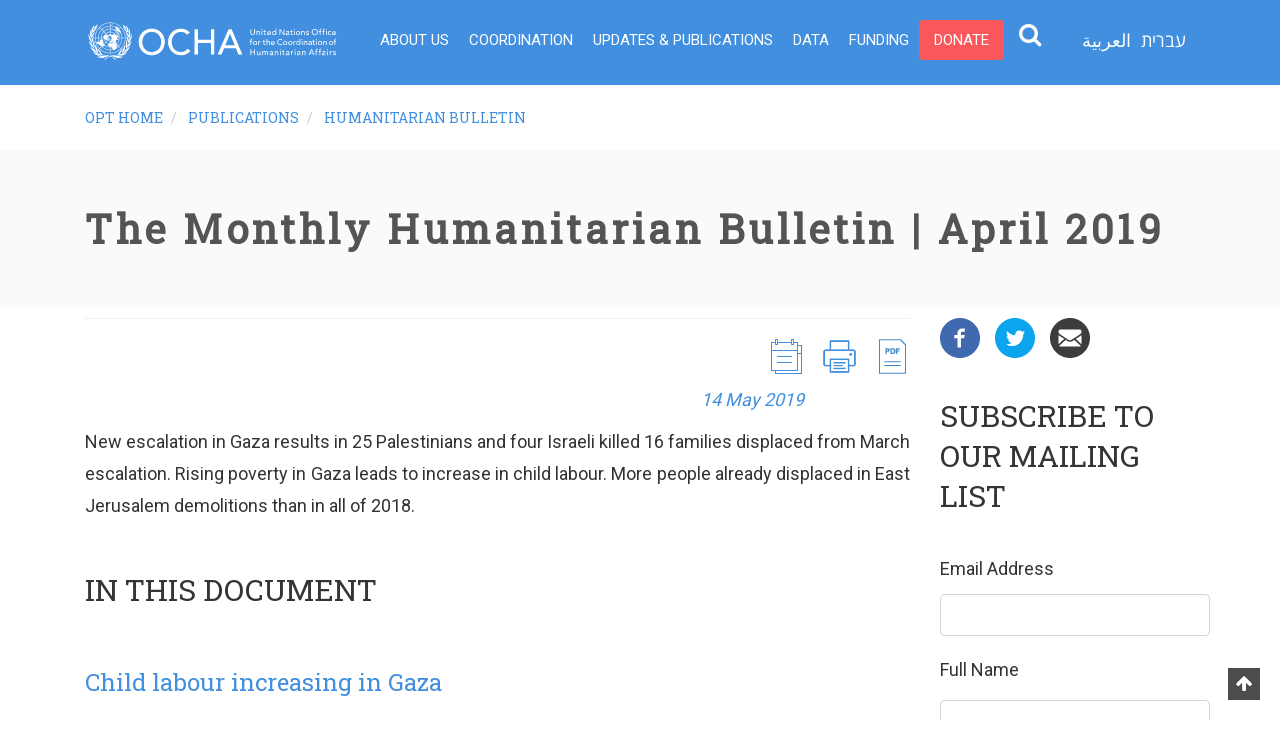

--- FILE ---
content_type: text/html; charset=UTF-8
request_url: https://www.ochaopt.org/content/monthly-humanitarian-bulletin-april-2019
body_size: 9804
content:

<!DOCTYPE html>
<html lang="en" dir="ltr" prefix="content: http://purl.org/rss/1.0/modules/content/  dc: http://purl.org/dc/terms/  foaf: http://xmlns.com/foaf/0.1/  og: http://ogp.me/ns#  rdfs: http://www.w3.org/2000/01/rdf-schema#  schema: http://schema.org/  sioc: http://rdfs.org/sioc/ns#  sioct: http://rdfs.org/sioc/types#  skos: http://www.w3.org/2004/02/skos/core#  xsd: http://www.w3.org/2001/XMLSchema# ">
  <head>

<!-- Google Tag Manager -->
<script>(function(w,d,s,l,i){w[l]=w[l]||[];w[l].push({'gtm.start':
new Date().getTime(),event:'gtm.js'});var f=d.getElementsByTagName(s)[0],
j=d.createElement(s),dl=l!='dataLayer'?'&l='+l:'';j.async=true;j.src=
'https://www.googletagmanager.com/gtm.js?id='+i+dl;f.parentNode.insertBefore(j,f);
})(window,document,'script','dataLayer','GTM-MVWC25R');</script>
<!-- End Google Tag Manager -->

    <meta name="viewport" content="width=device-width, initial-scale=1.0, minimum-scale=1">
		<meta charset="utf-8" />
<link rel="canonical" href="https://www.ochaopt.org/content/monthly-humanitarian-bulletin-april-2019" />
<meta name="robots" content="index, follow" />
<link rel="image_src" href="https://www.ochaopt.org/sites/default/files/dsc08068.jpg" />
<meta name="description" content="New escalation in Gaza results in 25 Palestinians and four Israeli killed 16 families displaced from March escalation​. Rising poverty in Gaza leads to increase in child labour. More people already displaced in East Jerusalem demolitions than in all of 2018." />
<meta name="keywords" content="OCHA oPt, Gaza, West Bank, Coordination, UNOCHA, OPT, Palestine" />
<meta property="og:site_name" content="United Nations Office for the Coordination of Humanitarian Affairs - Occupied Palestinian Territory" />
<meta property="og:url" content="https://www.ochaopt.org/content/monthly-humanitarian-bulletin-april-2019" />
<meta property="og:title" content="The Monthly Humanitarian Bulletin | April 2019 | United Nations Office for the Coordination of Humanitarian Affairs - Occupied Palestinian Territory" />
<meta name="twitter:card" content="photo" />
<meta name="twitter:image" content="https://www.ochaopt.org/sites/default/files/dsc08068.jpg" />
<meta name="MobileOptimized" content="width" />
<meta name="HandheldFriendly" content="true" />
<meta name="viewport" content="width=device-width, initial-scale=1.0" />
<meta name="theme-color" content="#545454" />
<meta name="apple-mobile-web-app-status-bar-style" content="#545454" />
<meta name="msapplication-navbutton-color" content="#545454" />
<script type="application/ld+json">{
          "@context": "https://schema.org",
          "@type": "BreadcrumbList",
          "itemListElement": [{
            "@type": "ListItem",
            "position": "1",
            "name": "OPT HOME",
            "item": "https://www.ochaopt.org/"
          },{
              "@type": "ListItem",
              "position": "2",
              "name": "The Monthly Humanitarian Bulletin | April 2019"
            }]}</script>
<link rel="shortcut icon" href="/themes/ocha_sub/favicon.ico" type="image/vnd.microsoft.icon" />
<link rel="alternate" hreflang="en" href="https://www.ochaopt.org/content/monthly-humanitarian-bulletin-april-2019" />
<link rel="alternate" hreflang="he" href="https://www.ochaopt.org/he/content/2019-18" />
<link rel="alternate" hreflang="ar" href="https://www.ochaopt.org/ar/content/2019-10" />
<link rel="revision" href="https://www.ochaopt.org/content/monthly-humanitarian-bulletin-april-2019" />

		<title>The Monthly Humanitarian Bulletin | April 2019 | United Nations Office for the Coordination of Humanitarian Affairs - Occupied Palestinian Territory</title>
        <link rel="stylesheet" media="all" href="/sites/default/files/css/css_fSpvdHjgRqfHhh3GYHNKRJiBk5MTszE87_p5gm-9P58.css" />
<link rel="stylesheet" media="all" href="/sites/default/files/css/css_ASjhLlhWe7n4fc4_3wSIuf9-SlqqEWjhkuUsALWdrPs.css" />
<link rel="stylesheet" media="all" href="//use.fontawesome.com/releases/v5.12.0/css/all.css" />
<link rel="stylesheet" media="all" href="//use.fontawesome.com/releases/v5.12.0/css/v4-shims.css" />
<link rel="stylesheet" media="all" href="/sites/default/files/css/css_mMPMQrVkt8FfzeSapnBVW7L8NIqg4o5Z-B_e9E8mRNc.css" />
<link rel="stylesheet" media="all" href="/sites/default/files/css/css_xWxW9KcczBuN0hyJrw2jM4xKopvZTx0enE2goVj82Hg.css" />
<link rel="stylesheet" media="all" href="/sites/default/files/css/css_0E-3saYc4xRR3cz1hYmX3xsrOOWeIF8EoTDKOUvavh0.css" />

        
<!--[if lte IE 8]>
<script src="/sites/default/files/js/js_VtafjXmRvoUgAzqzYTA3Wrjkx9wcWhjP0G4ZnnqRamA.js"></script>
<![endif]-->

		<meta name="facebook-domain-verification" content="fuwq383w38rd8rg9dieazyh0g9a2b0" />
                <link href="https://api.mapbox.com/mapbox-gl-js/v3.2.0/mapbox-gl.css" rel="stylesheet">
                <script src="https://api.mapbox.com/mapbox-gl-js/v3.2.0/mapbox-gl.js"></script>		


	</head>
    <body class="wide terms--humanitarian-bulletin page-node-10284 path-node page-node-type-ocha-opt-articles">
    <!-- Google Tag Manager (noscript) -->
<noscript><iframe src=https://www.googletagmanager.com/ns.html?id=GTM-KCKQWJ5
height="0" width="0" style="display:none;visibility:hidden"></iframe></noscript>
<!-- End Google Tag Manager (noscript) -->

    		<div id="skip-link">
      <a href="#main-content" class="visually-hidden focusable">
        Skip to main content
      </a>
		</div>
    
      <div class="dialog-off-canvas-main-canvas" data-off-canvas-main-canvas>
    <div class="dexp-body-inner layout-default preset-light">
  <div class="dexp-sticky unsticky-mobile dexp-section navbar-default" id="section-header">
    <div class="section-inner">
      <div class="container">
        <div class="row">  <div class="dexp-region col-12 col-lg-3 region region-logo">
    <div id="block-ocha-sub-branding" class="block block-system block-system-branding-block">    
  
      
        <a href="/" rel="home" class="site-logo">
      <img src="/themes/ocha_sub/logo-en.svg" alt="Home" />
    </a>
      </div>
  </div>
  <div class="dexp-region col region region-navigation">
    <nav role="navigation" aria-labelledby="block-ocha-sub-topmenu-menu" id="block-ocha-sub-topmenu" class="mobile-right block block-menu navigation menu--top-menu">
            
        
              <ul class="dexp-menu sf-menu">
              	  	        <li class="menu-item">
        		<a href="/about-us" class="menu-item top-menu-item-about-us" data-drupal-link-system-path="node/1">About Us</a>
		              </li>
          	  	        <li class="menu-item">
        		<a href="/coordination" class="menu-item top-menu-item-coordination" data-drupal-link-system-path="node/10584">Coordination</a>
		              </li>
          	  	        <li class="menu-item">
        		<a href="/publications" class="menu-item top-menu-item-updates--publications" data-drupal-link-system-path="publications">Updates &amp; Publications</a>
		              </li>
          	  	        <li class="menu-item">
        		<a href="/data" class="menu-item top-menu-item-data" data-drupal-link-system-path="node/11045">Data</a>
		              </li>
          	  	        <li class="menu-item">
        		<a href="/funding" class="menu-item top-menu-item-funding" data-drupal-link-system-path="node/11046">Funding</a>
		              </li>
          	  	        <li class="menu-item">
        		<a href="https://crisisrelief.un.org/opt-crisis" class="menu-item btn top-menu-item-donate">Donate</a>
		              </li>
          
            <li>
<!-- search-desktop -->
<div class="expSearchBox hidden-sm hidden-xs">
<button type="button" id="search" class="search-btn"><i class="fa fa-search fa-lg" aria-hidden="true"></i><span class="element-invisible">Search</span></button>
<div class="search-box-container">
<div class="search-open" style="display: none;">
<div class="close-search close thick"></div>
<div class="l-region l-region--search-box">
<div class="panel-pane-wrapper"><div class="panel-pane-inner" data-num-cols="1">
<div class="panel-pane pane-block pane-search-form">
<form class="search-form" action="/search/node" method="get" id="search-form" accept-charset="UTF-8"><div><div class="container-inline">
<div class="form-item form-type-textfield form-item-search-block-form">
<label class="element-invisible" for="edit-search-block-form--2">Search </label>
<input title="Enter the terms you wish to search for." placeholder="What are you looking for?" data-drupal-selector="edit-keys" type="search" id="edit-keys" name="keys" value="" size="15" maxlength="128" class="form-search form-control">
</div>
<div class="form-actions form-wrapper" id="edit-actions"><input type="submit" id="edit-submit" name="op" value="Search" class="form-submit"></div>
</div></div></form>
</div>
</div>
</div>
</div>
</div>
</div>
</div>
</li>
<li id="search-mobile">
<!-- search-mobile -->
<div class="text-center">
<div class="l-region l-region--search-box">
<div class="panel-pane-wrapper"><div class="panel-pane-inner" data-num-cols="1">
<div class="panel-pane pane-block pane-search-form">
<form class="search-block-form" action="/search" method="get" id="search-block-form" accept-charset="UTF-8"><div><div class="container-inline">
<div class="form-item form-type-textfield form-item-search-block-form">
<label class="element-invisible" for="edit-search-block-form--2">Search </label>
<input title="Enter the terms you wish to search for." type="text" name="keys" value="" size="15" maxlength="128" class="form-text">
</div>
<div class="form-actions form-wrapper" id="edit-actions"><input type="submit" id="edit-submit" name="op" value="Search" class="form-submit"></div>
</div></div></form>
</div>
</div>
</div>
</div>
</div>
</li>
      <div class="node_view"></div>
    </ul>
  


  </nav>
<div class="language-switcher-language-url block block-language block-language-blocklanguage-interface" id="block-languageswitcherinterfacetext" role="navigation">    
  
      
      <div class="content">
      <ul class="language-switcher-locale-url"><li hreflang="he" data-drupal-link-system-path="node/10284" class="he"><a href="/he/content/2019-18" class="language-link" hreflang="he" data-drupal-link-system-path="node/10284">עברית</a></li><li hreflang="ar" data-drupal-link-system-path="node/10284" class="ar"><a href="/ar/content/2019-10" class="language-link" hreflang="ar" data-drupal-link-system-path="node/10284">العربية</a></li></ul>
    </div>
  </div>
    <span class="nation-icon-search search-toggle-icon"></span>
  </div>
</div>
      </div>
    </div>
  </div>
  <div id="section-slider" class="dexp-section">
    <div class="dexp-container">
      <div class="row">  <div class="dexp-region col-12 region region-slider">
    <div class="views-element-container block block-views block-views-blockarticle-header-image-block-1" id="block-ocha-sub-views-block-article-header-image-block-1" data-aos="fade-up" data-aos-delay="0" data-aos-duration="1000">    
  
      
      <div class="content">
      <div><div class="view view-article-header-image view-id-article_header_image view-display-id-block_1 js-view-dom-id-86856b9b59bad40b3b47e090222106c88d21707a2e6e15ddaf4b96ef96dccf4c">
  
    
      
  
          </div>
</div>

    </div>
  </div>
  </div>
</div>
    </div>
  </div>
  <div id="section-breadcrumb" class="dexp-section">
    <div class="container">
      <div class="row">  <div class="dexp-region col-12 col-md-12 region region-breadcrum">
    <div id="block-ocha-sub-breadcrumbs" class="block block-system block-system-breadcrumb-block">    
  
      
      <div class="content">
        <nav class="breadcrumb" role="navigation" aria-labelledby="system-breadcrumb">
    <h2 id="system-breadcrumb" class="visually-hidden">Breadcrumb</h2>
    <ol>
          <li>
                  <a href="/">OPT HOME</a>
              </li>
          <li>
                  <a href="/page/publications">Publications</a>
              </li>
          <li>
                  <a href="/page/publications/Humanitarian-Bulletin">Humanitarian Bulletin</a>
              </li>
        </ol>
  </nav>

    </div>
  </div>
  </div>
</div>
    </div>
  </div>
  <div id="section-page-title" class="dexp-section" style="background-color:#FAFAFA">
    <div class="container">
      <div class="row">  <div class="dexp-region col-12 col-md-12 region region-page-title">
    <div id="block-ocha-sub-page-title" class="block block-core block-page-title-block">    
  
      
      <div class="content">
              
          <h1><span class="field field--name-title field--type-string field--label-hidden">The Monthly Humanitarian Bulletin | April 2019</span>
</h1>
        

    </div>
  </div>
  </div>
</div>
    </div>
  </div>
  <div id="section-content" class="dexp-section">
    <div class="container">
      <div class="row">  <div class="dexp-region col region region-content">
    <div data-drupal-messages-fallback class="hidden"></div><div id="block-ocha-sub-impact-theme-system-main" class="block block-system block-system-main-block">    
  
      
      <div class="content">
      
  <div class="layout layout--onecol">
          <div  class="layout__region layout__region--content">
          
<div  id="top-fields-container">
      



      			<div class="document">
			<a target="_blank" href="/sites/default/files/hummonitor_april_2019_english.pdf">
			<i class="fa fa-file-pdf fa-2x" aria-hidden="true"></i>
			<div class="l-field-publish-date">
			</div>
			</a>
		</div>
		
	      



      			<div class="print">
		<a onclick="window.print();"><i class="fa fa-print-page fa-2x" aria-hidden="true"></i></a>
		</div>
		<div class="date">
		<i class="fa fa-calendar fa-2x" aria-hidden="true"></i>
		<div class="l-field-publish-date">
		<time datetime="2019-05-14T12:00:00Z" class="datetime">14 May 2019</time>

		</div>
		</div>
	      
  </div>

            <p>New escalation in Gaza results in 25 Palestinians and four Israeli killed 16 families displaced from March escalation​. Rising poverty in Gaza leads to increase in child labour. More people already displaced in East Jerusalem demolitions than in all of 2018.</p>

      
    </div>
  </div>

  

    </div>
  </div><div class="views-element-container block block-views block-views-blockin-this-document-block-1" id="block-ocha-sub-views-block-in-this-document-block-1">    
  
      <h2 class="block-title">In this document</h2>
      
      <div class="content">
      <div><div class="view view-in-this-document view-id-in_this_document view-display-id-block_1 js-view-dom-id-d679ebee5c66b2bcae8de1cf1131582d2bf7f83c031ca79426ce64400ffa6364">
  
    
      
      <div class="view-content">
      <div id="views-bootstrap-in-this-document-block-1"  class="grid views-view-grid">
  <div class="row">
          <div  class="container">
        <div class="views-field views-field-title"><h3 class="field-content ocha-hp-page-title"><a href="/content/child-labour-increasing-gaza" hreflang="en">Child labour increasing in Gaza</a></h3></div><div class="views-field views-field-field-image"><div class="field-content ocha-hp-page">  <a href="/content/child-labour-increasing-gaza" hreflang="en">	
	<img src="/sites/default/files/styles/max_325x325/public/4workinganddroppedoutofschoolchildrenattendingmathematicsclassattdhchildprotectioncentre.jpg?itok=O9yWQXIz" width="325" height="244" alt="Working and dropped out of school children attending a mathematics class at Tdh child protection centre. ©  Photo by Terre des hommes" title="Working and dropped out of school children attending a mathematics class at Tdh child protection centre. ©  Photo by Terre des hommes" typeof="foaf:Image" class="image-style-max-325x325" />


</a>
</div></div><div class="views-field views-field-body"><div class="field-content ocha-hp-page-text"><p>About 68 per cent of households in Gaza experience severe or moderate levels of food insecurity, and the unemployment rate increased from 44 per cent in 2017 to 52 per cent in 2018.  In an increasingly destabilized economy and weakened social fabric, families’ resilience capacities are increasingly eroded, and the vulnerability of certain groups, particularly children, is exacerbated. Child labour, including children engaging in hazardous occupations, has become a commonly used mechanism to alleviate poverty and secure daily expenses.</p></div></div><div class="views-field views-field-view-node"><span class="field-content btn hb-read-more-btn"><a href="/content/child-labour-increasing-gaza" hreflang="en">Read the full article</a></span></div>
      </div>
          <div  class="container">
        <div class="views-field views-field-title"><h3 class="field-content ocha-hp-page-title"><a href="/content/overview-april-2019" hreflang="en">Overview: April 2019</a></h3></div><div class="views-field views-field-field-image"><div class="field-content ocha-hp-page">  <a href="/content/overview-april-2019" hreflang="en">	
	<img src="/sites/default/files/styles/max_325x325/public/dsc08068.jpg?itok=b3OXs5Uk" width="325" height="217" alt="Building destroyed on 5 May 2019, Gaza City. ©  Photo by OCHA" title="Building destroyed on 5 May 2019, Gaza City. ©  Photo by OCHA" typeof="foaf:Image" class="image-style-max-325x325" />


</a>
</div></div><div class="views-field views-field-body"><div class="field-content ocha-hp-page-text"><p>Early May witnessed the most serious outbreak of hostilities in the Gaza Strip and southern Israel since the 2014 conflict, and the fifth recorded in the past year. This followed the wounding of two Israeli soldiers by a sniper during the weekly Friday “Great March of Return” protests on 3 May, and the Israeli Air Force’s targeting of a Hamas post, which killed two Hamas members. Over the following days, Israeli forces struck around 320 targets in Gaza and Palestinian armed groups fired nearly 700 rockets at Israel. Twenty-five Palestinians were killed, including militants, four women and two children, and about 154 were injured, according to the Ministry of Health in Gaza. Four Israeli civilians were killed and dozens wounded.</p></div></div><div class="views-field views-field-view-node"><span class="field-content btn hb-read-more-btn"><a href="/content/overview-april-2019" hreflang="en">Read the full article</a></span></div>
      </div>
          <div  class="container">
        <div class="views-field views-field-title"><h3 class="field-content ocha-hp-page-title"><a href="/content/record-number-demolitions-including-self-demolitions-east-jerusalem-april-2019" hreflang="en">Record number of demolitions, including self-demolitions, in East Jerusalem in April 2019</a></h3></div><div class="views-field views-field-field-image"><div class="field-content ocha-hp-page">  <a href="/content/record-number-demolitions-including-self-demolitions-east-jerusalem-april-2019" hreflang="en">	
	<img src="/sites/default/files/styles/max_325x325/public/download_0.jpg?itok=Yt2gBf7n" width="325" height="243" alt="Demolition in Wadi Yasul area of Silwan, 30 April 2019. ©  Photo by OCHA" title="Demolition in Wadi Yasul area of Silwan, 30 April 2019. ©  Photo by OCHA" typeof="foaf:Image" class="image-style-max-325x325" />


</a>
</div></div><div class="views-field views-field-body"><div class="field-content ocha-hp-page-text"><p>In East Jerusalem, as in Area C of the West Bank, a restrictive planning regime applied by Israel makes it virtually impossible for Palestinians to obtain building permits, impeding the development of adequate housing, infrastructure and livelihoods. Only 13 per cent of East Jerusalem is zoned for Palestinian construction, much of which is already built up, while 35 per cent has been allocated for Israeli settlements, which are illegal under international law.</p></div></div><div class="views-field views-field-view-node"><span class="field-content btn hb-read-more-btn"><a href="/content/record-number-demolitions-including-self-demolitions-east-jerusalem-april-2019" hreflang="en">Read the full article</a></span></div>
      </div>
          <div  class="container">
        <div class="views-field views-field-title"><h3 class="field-content ocha-hp-page-title"><a href="/content/march-escalations-gaza-result-more-displacement" hreflang="en">March escalations in Gaza result in more displacement</a></h3></div><div class="views-field views-field-field-image"><div class="field-content ocha-hp-page">  <a href="/content/march-escalations-gaza-result-more-displacement" hreflang="en">	
	<img src="/sites/default/files/styles/max_325x325/public/dsc08079.jpg?itok=x9f1iuvx" width="325" height="217" alt="Building destroyed on 5 May 2019, Gaza City. ©  Photo by OCHA" title="Building destroyed on 5 May 2019, Gaza City. ©  Photo by OCHA" typeof="foaf:Image" class="image-style-max-325x325" />


</a>
</div></div><div class="views-field views-field-body"><div class="field-content ocha-hp-page-text"><p>Between 25 and 27 March, the Gaza Strip and southern Israel witnessed one of the most significant escalations of hostilities since 2014, up to that point, after a rocket was fired from Gaza, severely damaging a house in central Israel, injuring seven Israelis. Following the incident, Israeli air force struck multiple locations across Gaza while Palestinian armed groups fired dozens of projectiles towards southern Israel.</p></div></div><div class="views-field views-field-view-node"><span class="field-content btn hb-read-more-btn"><a href="/content/march-escalations-gaza-result-more-displacement" hreflang="en">Read the full article</a></span></div>
      </div>
      </div>
</div>

    </div>
  
          </div>
</div>

    </div>
  </div>
  </div>
  <div class="dexp-region col-12 col-lg-3 region region-sidebar-second">
    <div id="block-ocha-sub-socialsharingblock" class="block block-social-media block-social-sharing-block">    
  
      
      <div class="content">
      

<div class="social-media-sharing">
  <ul class="">
                    <li>
        <a    target="_blank"  rel="nooopener noreffer"  class="facebook-share share"   href="http://www.facebook.com/share.php?u=https://www.ochaopt.org/content/monthly-humanitarian-bulletin-april-2019&amp;title=The Monthly Humanitarian Bulletin | April 2019"
          title="Facebook">
                      <img alt="Facebook" src="https://www.ochaopt.org/modules/contrib/social_media/icons/facebook_share.svg">
                  </a>

      </li>
                <li>
        <a    target="_blank"  rel="nooopener noreffer"  class="twitter share"   href="https://twitter.com/intent/tweet?url=https://www.ochaopt.org/content/monthly-humanitarian-bulletin-april-2019"
          title="Twitter">
                      <img alt="Twitter" src="https://www.ochaopt.org/modules/contrib/social_media/icons/twitter.svg">
                  </a>

      </li>
                <li>
        <a class="email share" href="/cdn-cgi/l/email-protection#[base64]" title="Email">
                      <img alt="Email" src="https://www.ochaopt.org/modules/contrib/social_media/icons/email.svg">
                  </a>

      </li>
      </ul>
</div>


    </div>
  </div><div class="mailchimp-signup-subscribe-form block block-mailchimp-signup block-mailchimp-signup-subscribe-blocksignup" data-drupal-selector="mailchimp-signup-subscribe-block-signup-form" id="block-mailchimpsubscriptionformsignup">    
  
      <h2 class="block-title">subscribe to our mailing list</h2>
      
      <div class="content">
      <div id="mailchimp-signup-subscribe-block-signup-form"><form action="/content/monthly-humanitarian-bulletin-april-2019" method="post" id="mailchimp-signup-subscribe-block-signup-form" accept-charset="UTF-8">
  <div id="mailchimp-response-mailchimp_signup_subscribe_block_signup_form-wrapper"></div><div id="mailchimp-newsletter-d5266e525d-mergefields" class="mailchimp-newsletter-mergefields"><div class="form-item form-type-email form-item-mergevars-email">
      <label for="edit-mergevars-email" class="js-form-required form-required">Email Address</label>
    
      <input data-drupal-selector="edit-mergevars-email" type="email" id="edit-mergevars-email" name="mergevars[EMAIL]" value="" size="25" maxlength="254" class="form-email required form-control" required="required" aria-required="true" />

        </div>
<div class="form-item form-type-textfield form-item-mergevars-fullname">
      <label for="edit-mergevars-fullname">Full Name</label>
    
      <input data-drupal-selector="edit-mergevars-fullname" type="text" id="edit-mergevars-fullname" name="mergevars[FULLNAME]" value="" size="25" maxlength="128" class="form-text form-control" />

        </div>
<div class="form-item form-type-textfield form-item-mergevars-organizati">
      <label for="edit-mergevars-organizati">Organization</label>
    
      <input data-drupal-selector="edit-mergevars-organizati" type="text" id="edit-mergevars-organizati" name="mergevars[ORGANIZATI]" value="" size="25" maxlength="128" class="form-text form-control" />

        </div>
</div><input autocomplete="off" data-drupal-selector="form-zpoa9jrmk-4na6qjoyhnwexadi6jaaot2re1rejhr2i" type="hidden" name="form_build_id" value="form-zpoa9JrMK-4NA6QJoYHnWexAdi6jaAot2Re1reJhR2I" />
<input data-drupal-selector="edit-mailchimp-signup-subscribe-block-signup-form" type="hidden" name="form_id" value="mailchimp_signup_subscribe_block_signup_form" />
<fieldset class="mailchimp-newsletter-interests-d5266e525d fieldgroup form-composite js-form-item form-item js-form-wrapper form-wrapper" data-drupal-selector="edit-mailchimp-lists-interest-groups-edfd0a3763" id="edit-mailchimp-lists-interest-groups-edfd0a3763--wrapper">
      <legend>
    <span class="fieldset-legend">Language</span>
  </legend>
  <div class="fieldset-wrapper">
            <div id="edit-mailchimp-lists-interest-groups-edfd0a3763" class="form-checkboxes"><div class="form-item form-type-checkbox form-item-mailchimp-lists-interest-groups-edfd0a3763-38aca3b7cf">
    
      <input class="mailchimp-newsletter-interests-d5266e525d form-checkbox" data-drupal-selector="edit-mailchimp-lists-interest-groups-edfd0a3763-38aca3b7cf" type="checkbox" id="edit-mailchimp-lists-interest-groups-edfd0a3763-38aca3b7cf" name="mailchimp_lists[interest_groups][edfd0a3763][38aca3b7cf]" value="38aca3b7cf" />

        <label for="edit-mailchimp-lists-interest-groups-edfd0a3763-38aca3b7cf" class="option">English</label>
      </div>
<div class="form-item form-type-checkbox form-item-mailchimp-lists-interest-groups-edfd0a3763-942bec7e99">
    
      <input class="mailchimp-newsletter-interests-d5266e525d form-checkbox" data-drupal-selector="edit-mailchimp-lists-interest-groups-edfd0a3763-942bec7e99" type="checkbox" id="edit-mailchimp-lists-interest-groups-edfd0a3763-942bec7e99" name="mailchimp_lists[interest_groups][edfd0a3763][942bec7e99]" value="942bec7e99" />

        <label for="edit-mailchimp-lists-interest-groups-edfd0a3763-942bec7e99" class="option">Hebrew</label>
      </div>
<div class="form-item form-type-checkbox form-item-mailchimp-lists-interest-groups-edfd0a3763-5ec6315cff">
    
      <input class="mailchimp-newsletter-interests-d5266e525d form-checkbox" data-drupal-selector="edit-mailchimp-lists-interest-groups-edfd0a3763-5ec6315cff" type="checkbox" id="edit-mailchimp-lists-interest-groups-edfd0a3763-5ec6315cff" name="mailchimp_lists[interest_groups][edfd0a3763][5ec6315cff]" value="5ec6315cff" />

        <label for="edit-mailchimp-lists-interest-groups-edfd0a3763-5ec6315cff" class="option">Arabic</label>
      </div>
</div>

          </div>
</fieldset>
<div data-drupal-selector="edit-actions" class="form-actions js-form-wrapper form-wrapper" id="edit-actions"><input data-drupal-selector="mailchimp-signup-subscribe-block-signup-form-edit-submit" type="submit" id="mailchimp-signup-subscribe-block-signup-form-edit-submit" name="op" value="Submit" class="button js-form-submit form-submit btn btn-default btn-primary" />
</div>

</form>
</div>
    </div>
  </div>
  </div>
</div>
    </div>
  </div>
  <div id="section-bottom-content-second" class="dexp-section">
    <div class="dexp-container">
      <div class="row">  <div class="dexp-region col-12 region region-bottom-content-second">
    <div id="block-ocha-sub-subscribeinternal" class="block block-block-content block-block-contentb69c9c12-892e-435b-bec4-dd79fb57d183">    
  
      
      <div class="content">
      
            <div class="container-fluid dark-blue-bk" style="margin-top:1em;">
<div class="container">
<div class="row">
<div class="col-md-12 text-center white footer-top">
<h4 class="white">SUBSCRIBE TO RECEIVE OCHA'S INFORMATION PRODUCTS</h4>

<div class="subscribe-footer white"><a class="btn subscribe-send btn-white" href="/signup"><img alt="newsletter" class="newsletter-icon" src="/sites/default/files/ocha/newsletter-icon.png" />SUBSCRIBE</a></div>
</div>
</div>
</div>
</div>

      <div class="node_view"></div>
    </div>
  </div>
  </div>
</div>
    </div>
  </div>
  <div id="section-bottom" class="dexp-section footer-dark">
    <div class="container">
      <div class="row">  <div class="dexp-region col-12 col-md-3 region region-bottom-first">
    <div id="block-ocha-sub-contactus" class="block block-block-content block-block-content03238760-f2ce-4155-afb9-85258b8a787f">    
  
      <h2 class="block-title">Useful Links</h2>
      
      <div class="content">
      
            <p><a href="/page/contacts">Contact us</a></p>
<p><a href="/vacancies">Vacancies</a></p>
<p><a href="http://www.accesscoordination.org">Access Unit</a></p>
<p><a href="/page/archived-campaigns">Archived campaigns</a></p>
<p><a href="https://response.reliefweb.int">Humanitarian response</a></p>

      <div class="node_view"></div>
    </div>
  </div>
  </div>
  <div class="dexp-region col-12 col-sm-6 col-md-3 region region-bottom-second">
    <div id="block-ocha-sub-ochasites" class="block block-block-content block-block-content4943ac05-b5b1-402c-8ea1-11c0e617ec6a">    
  
      <h2 class="block-title">OCHA Sites</h2>
      
      <div class="content">
      
            <div class="social">
<ul class="partners"><li><a class="link-list" href="https://unocha.org/" target="_blank"><img alt="OCHA" src="/sites/default/files/ocha/ochalogo1.png" width="88" /></a></li>
<li><a class="link-list" href="https://agendaforhumanity.org/" target="_blank"><img alt="AFH" src="/sites/default/files/ocha/afh.png" width="88" /></a></li>
<li><a class="link-list" href="https://www.unocha.org/cerf" target="_blank"><img alt="CERF" src="/sites/default/files/ocha/CERF.png" width="88" /></a></li>
<li><a class="link-list" href="https://gdacs.org/" target="_blank"><img alt="Gdacs" src="/sites/default/files/ocha/Gdacs.png" width="88" /></a></li>
<li><a class="link-list" href="https://humdata.org/" target="_blank"><img alt="HDX" src="/sites/default/files/ocha/HDX.png" width="88" /></a></li>
<li><a class="link-list" href="https://interagencystandingcommittee.org/" target="_blank"><img alt="IASC" src="/sites/default/files/ocha/IASC.png" width="74" /></a></li>
<li><a class="link-list" href="https://www.insarag.org/" target="_blank"><img alt="INSARAG" src="/sites/default/files/ocha/INSARAG.png" width="74" /></a></li>
<li><a class="link-list" href="https://www.redhum.org/" target="_blank"><img alt="Redhum" src="/sites/default/files/ocha/Redhum.png" width="88" /></a></li>
<li><a class="link-list" href="https://www.reliefweb.int/" target="_blank"><img alt="Reliefweb" src="/sites/default/files/ocha/reliefweb.png" width="88" /></a></li>
<li><a class="link-list" href="https://fts.unocha.org/" target="_blank"><img alt="FTS" src="/sites/default/files/ocha/fts.png" width="88" /></a></li>
</ul></div>

      <div class="node_view"></div>
    </div>
  </div>
  </div>
  <div class="dexp-region col-12 col-sm-6 col-md-3 region region-bottom-third">
    <div id="block-ocha-sub-followus" class="block block-block-content block-block-content5cd3f737-bc9b-4887-895f-6754cf045cab">    
  
      <h2 class="block-title">Follow Us</h2>
      
      <div class="content">
      
            <div class="social">
        <ul><li>
            <a href="https://www.facebook.com/ochaopt" target="_blank"><i class="fa fa-lg fa-facebook"></i>
              <span class="element-invisible">Facebook</span>
            </a>
          </li>
          <li>
            <a href="https://twitter.com/ochaopt" target="_blank"><i class="fa fa-lg fa-twitter"></i>
              <span class="element-invisible">UNOCHA Twitter</span>
            </a>
          </li>
         <li>
            <a href="https://twitter.com/ochaopt" target="_blank"><i class="fa fa-lg fa-instagram"></i>
              <span class="element-invisible">UNOCHA Instagram</span>
            </a>
          </li>
          <li>
            <a href="https://t.me/UNPalHuman" target="_blank"><i class="fa fa-lg fa-telegram"></i>
              <span class="element-invisible">Telegram</span>
            </a>
          </li>
          <li>
            <a href="https://www.youtube.com/user/ochaopt" target="_blank"><i class="fa fa-lg fa-youtube"></i>
              <span class="element-invisible">YouTube</span>
            </a>
          </li>
        </ul></div>
      <div class="node_view"></div>
    </div>
  </div>
  </div>
  <div class="dexp-region col-12 col-sm-6 col-md-3 region region-bottom-fourth">
    <div id="block-ocha-sub-supportus" class="block block-block-content block-block-contentc0b03262-b7e2-42b9-b082-d241b69ec8a3">    
  
      <h2 class="block-title">Support</h2>
      
      <div class="content">
      
            <p class="white">Your donations go to relief organizations delivering quick and effective support to Palestinians in need.</p>
<p><a class="btn donate-top-button donate-footer-button white" href="https://crisisrelief.un.org/opt-crisis" id="donate">DONATE</a></p>

      <div class="node_view"></div>
    </div>
  </div>
  </div>
</div>
    </div>
  </div>
  <div id="section-footer" class="dexp-section">
    <div class="container">
      <div class="row">  <div class="dexp-region col-12 region region-copyright">
    <nav role="navigation" aria-labelledby="block-ocha-sub-footermenu-menu" id="block-ocha-sub-footermenu" class="list-inline mobile-right block block-menu navigation menu--menu-footer-menu" style="text-align: center;;">
            
        
              <ul class="menu">
                    <li class="menu-item">
        <a href="/about-us/contacts" data-drupal-link-system-path="node/14">Contact Us</a>
              </li>
                <li class="menu-item">
        <a href="http://www.un.org/en/aboutun/copyright/">Copyright</a>
              </li>
                <li class="menu-item">
        <a href="/page/privacy" data-drupal-link-system-path="node/8298">Privacy Notice</a>
              </li>
                <li class="menu-item">
        <a href="/page/terms-use" data-drupal-link-system-path="node/8297">Terms of Use</a>
              </li>
        </ul>
  


  </nav>
<div id="block-ocha-sub-copyright" style="text-align: center; 
font-family: Roboto;
font-weight: 500; 
font-size:12px; ;" class="block block-block-content block-block-content81e106e7-fa46-4056-9f4f-14f294323d6c">    
  
      
      <div class="content">
      
            <p>© United Nations Office for the Coordination of Humanitarian Affairs</p>

      <div class="node_view"></div>
    </div>
  </div>
  </div>
</div>
    </div>
  </div>

</div>
  </div>

    
    <script data-cfasync="false" src="/cdn-cgi/scripts/5c5dd728/cloudflare-static/email-decode.min.js"></script><script type="application/json" data-drupal-selector="drupal-settings-json">{"path":{"baseUrl":"\/","scriptPath":null,"pathPrefix":"","currentPath":"node\/10284","currentPathIsAdmin":false,"isFront":false,"currentLanguage":"en"},"pluralDelimiter":"\u0003","suppressDeprecationErrors":true,"ajaxPageState":{"libraries":"classy\/base,classy\/messages,colorbox\/default,colorbox_inline\/colorbox_inline,core\/html5shiv,core\/jquery.form,core\/normalize,dexp_block_settings\/animate,dexp_block_settings\/parallax,dexp_builder\/frontend,dexp_menu\/menu,drupalexp\/base,drupalexp\/drupalexp.ocha_sublight,drupalexp\/font-awesome,drupalexp\/sticky,fontawesome\/fontawesome.webfonts.shim,jcaption\/jcaption,layout_discovery\/onecol,ng_lightbox\/ng_lightbox,ocha\/base,ocha\/et-line,ocha_sub\/global-styling,printable\/entity-links,social_media\/basic,system\/base,views\/views.module,webform\/webform.dialog","theme":"ocha_sub","theme_token":null},"ajaxTrustedUrl":{"form_action_p_pvdeGsVG5zNF_XLGPTvYSKCf43t8qZYSwcfZl2uzM":true,"\/content\/monthly-humanitarian-bulletin-april-2019?ajax_form=1":true},"colorbox":{"opacity":"0.85","current":"{current} of {total}","previous":"\u00ab Prev","next":"Next \u00bb","close":"Close","maxWidth":"98%","maxHeight":"98%","fixed":true,"mobiledetect":true,"mobiledevicewidth":"480px","returnFocus":false},"jcaption":{"jcaption_selectors":[".file .content img"],"jcaption_alt_title":"title","jcaption_requireText":1,"jcaption_copyStyle":1,"jcaption_removeStyle":1,"jcaption_removeClass":1,"jcaption_removeAlign":1,"jcaption_copyAlignmentToClass":0,"jcaption_copyFloatToClass":1,"jcaption_copyClassToClass":1,"jcaption_autoWidth":1,"jcaption_keepLink":0,"jcaption_styleMarkup":"","jcaption_animate":0,"jcaption_showDuration":"200","jcaption_hideDuration":"200"},"webform":{"dialog":{"options":{"narrow":{"title":"Narrow","width":600},"normal":{"title":"Normal","width":800},"wide":{"title":"Wide","width":1000}},"entity_type":"node","entity_id":"10284"}},"dexp_block_settings":{"disbale_animation_mobile":false,"disbale_animation":false,"animation_once":false},"ajax":{"mailchimp-signup-subscribe-block-signup-form-edit-submit":{"callback":"::ajaxSubmit","response_wrapper":"mailchimp-response-mailchimp_signup_subscribe_block_signup_form-wrapper","event":"mousedown","keypress":true,"prevent":"click","url":"\/content\/monthly-humanitarian-bulletin-april-2019?ajax_form=1","dialogType":"ajax","submit":{"_triggering_element_name":"op","_triggering_element_value":"Submit"}}},"field_group":{"html_element":{"mode":"default","context":"view","settings":{"id":"top-fields-container","classes":"","element":"div","show_label":false,"label_element":"h3","attributes":"","effect":"none","speed":"fast"}}},"drupalexp":{"background_color":"#ffffff","base_color":"#545454","text_color":"#333333","link_color":"#418fde","link_hover_color":"#23527c","heading_color":"#545454","preset":"Light"},"user":{"uid":0,"permissionsHash":"2b9e480bfe4c02b5ae8e6fbb3144f3be667933d8967e27fb9f537f96eb6a3417"}}</script>
<script src="/sites/default/files/js/js_OBcVuL4VWLkABKHOlCLmCqv623iW55TMgIVBkvP5PY4.js"></script>
<script src="/sites/default/files/js/js_w48q__l8NILuwDft-uerEpy_2DOzkCnaIK72nwGANow.js"></script>
<script src="/sites/default/files/js/js_R4wrKdpXDX7pg1innHmru2NZ0xQ42rmbTOKMiPL2OK8.js"></script>
<script src="/sites/default/files/js/js_IKZq5mmmu3QIRZgG9iz57C-_foNVgADd3JtivvHXggo.js"></script>

      
      <div id="go-to-top"><i class="fa fa-arrow-up"></i></div>
    	<!--Search black background-->
  <div class="search-bk"></div>
	</body>
</html>
